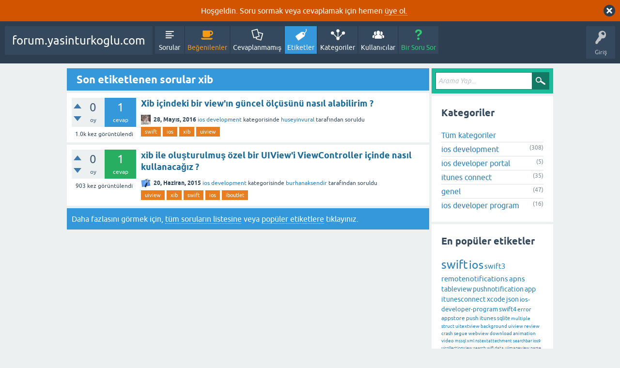

--- FILE ---
content_type: text/html; charset=utf-8
request_url: https://forum.yasinturkoglu.com/tag/xib
body_size: 6896
content:
<!DOCTYPE html>
<html lang="tr">
<!-- Powered by Question2Answer - http://www.question2answer.org/ -->
<head>
<meta charset="utf-8">
<title>Son etiketlenen sorular xib - forum.yasinturkoglu.com</title>
<meta name="viewport" content="width=device-width, initial-scale=1">
<style>
@font-face {
 font-family: 'Ubuntu'; font-weight: normal; font-style: normal;
 src: local('Ubuntu'),
  url('../qa-theme/SnowFlat/fonts/ubuntu-regular.woff2') format('woff2'), url('../qa-theme/SnowFlat/fonts/ubuntu-regular.woff') format('woff');
}
@font-face {
 font-family: 'Ubuntu'; font-weight: bold; font-style: normal;
 src: local('Ubuntu Bold'), local('Ubuntu-Bold'),
  url('../qa-theme/SnowFlat/fonts/ubuntu-bold.woff2') format('woff2'), url('../qa-theme/SnowFlat/fonts/ubuntu-bold.woff') format('woff');
}
@font-face {
 font-family: 'Ubuntu'; font-weight: normal; font-style: italic;
 src: local('Ubuntu Italic'), local('Ubuntu-Italic'),
  url('../qa-theme/SnowFlat/fonts/ubuntu-italic.woff2') format('woff2'), url('../qa-theme/SnowFlat/fonts/ubuntu-italic.woff') format('woff');
}
@font-face {
 font-family: 'Ubuntu'; font-weight: bold; font-style: italic;
 src: local('Ubuntu Bold Italic'), local('Ubuntu-BoldItalic'),
  url('../qa-theme/SnowFlat/fonts/ubuntu-bold-italic.woff2') format('woff2'), url('../qa-theme/SnowFlat/fonts/ubuntu-bold-italic.woff') format('woff');
}
</style>
<link rel="stylesheet" href="../qa-theme/SnowFlat/qa-styles.css?1.8.6">
<style>
.qa-body-js-on .qa-notice {display:none;}
</style>
<style>
.qa-nav-user { margin: 0 !important; }
@media (max-width: 979px) {
 body.qa-template-user.fixed, body[class*="qa-template-user-"].fixed { padding-top: 118px !important; }
 body.qa-template-users.fixed { padding-top: 95px !important; }
}
@media (min-width: 980px) {
 body.qa-template-users.fixed { padding-top: 105px !important;}
}
</style>
<link rel="canonical" href="http://forum.yasinturkoglu.com/tag/xib">
<link rel="search" type="application/opensearchdescription+xml" title="forum.yasinturkoglu.com" href="../opensearch.xml">
<script>
var qa_root = '..\/';
var qa_request = 'tag\/xib';
</script>
<script src="../qa-content/jquery-3.5.1.min.js"></script>
<script src="../qa-content/qa-global.js?1.8.6"></script>
<script>
$(window).on('load', function() {
	qa_reveal(document.getElementById('notice_visitor'), 'notice');
});
</script>
<script type="text/javascript">var _gaq = _gaq || [];_gaq.push(['_setAccount', 'UA-58565405-1']);_gaq.push(['_trackPageview']);(function() {var ga = document.createElement('script'); ga.type = 'text/javascript'; ga.async = true;ga.src = ('https:' == document.location.protocol ? 'https://ssl' : 'http://www') + '.google-analytics.com/ga.js';var s = document.getElementsByTagName('script')[0]; s.parentNode.insertBefore(ga, s);})();</script>
<script src="../qa-theme/SnowFlat/js/snow-core.js?1.8.6"></script>
<style>
.notify-container {
	left: 0;
	right: 0;
	top: 0;
	padding: 0;
	position: fixed;
	width: 100%;
	z-index: 10000;
}
.badge-container-badge {
	white-space: nowrap;
}
.badge-notify {
	background-color: #F6DF30;
	color: #444444;
	font-weight: bold;
	width: 100%;
	text-align: center;
	font-family: sans-serif;
	font-size: 14px;
	padding: 10px 0;
	position:relative;
}
.notify-close {
	color: #735005;
	cursor: pointer;
	font-size: 18px;
	line-height: 18px;
	padding: 0 3px;
	position: absolute;
	right: 8px;
	text-decoration: none;
	top: 8px;
}				
#badge-form td {
	vertical-align:top;
}
.badge-bronze,.badge-silver, .badge-gold {
	margin-right:4px;
	color: #000;
	font-weight:bold;
	text-align:center;
	border-radius:4px;
	width:120px;
	padding: 5px 10px;
	display: inline-block;
}
.badge-bronze {
	background-color: #CB9114;

	background-image: -webkit-linear-gradient(left center , #CB9114, #EDB336, #CB9114, #A97002, #CB9114); 
	background-image:    -moz-linear-gradient(left center , #CB9114, #EDB336, #CB9114, #A97002, #CB9114);
	background-image:     -ms-linear-gradient(left center , #CB9114, #EDB336, #CB9114, #A97002, #CB9114); 
	background-image:      -o-linear-gradient(left center , #CB9114, #EDB336, #CB9114, #A97002, #CB9114); 
	background-image:         linear-gradient(left center , #CB9114, #EDB336, #CB9114, #A97002, #CB9114); /* standard, but currently unimplemented */

	border:2px solid #6C582C;
}				
.badge-silver {
	background-color: #CDCDCD;
	background-image: -webkit-linear-gradient(left center , #CDCDCD, #EFEFEF, #CDCDCD, #ABABAB, #CDCDCD); 
	background-image:    -moz-linear-gradient(left center , #CDCDCD, #EFEFEF, #CDCDCD, #ABABAB, #CDCDCD); 
	background-image:     -ms-linear-gradient(left center , #CDCDCD, #EFEFEF, #CDCDCD, #ABABAB, #CDCDCD); 
	background-image:      -o-linear-gradient(left center , #CDCDCD, #EFEFEF, #CDCDCD, #ABABAB, #CDCDCD); 
	background-image:         linear-gradient(left center , #CDCDCD, #EFEFEF, #CDCDCD, #ABABAB, #CDCDCD); /* standard, but currently unimplemented */
	border:2px solid #737373;
}				
.badge-gold {
	background-color: #EEDD0F;
	background-image: -webkit-linear-gradient(left center , #EEDD0F, #FFFF2F, #EEDD0F, #CCBB0D, #EEDD0F); 
	background-image:    -moz-linear-gradient(left center , #EEDD0F, #FFFF2F, #EEDD0F, #CCBB0D, #EEDD0F); 
	background-image:     -ms-linear-gradient(left center , #EEDD0F, #FFFF2F, #EEDD0F, #CCBB0D, #EEDD0F); 
	background-image:      -o-linear-gradient(left center , #EEDD0F, #FFFF2F, #EEDD0F, #CCBB0D, #EEDD0F); 
	background-image:         linear-gradient(left center , #EEDD0F, #FFFF2F, #EEDD0F, #CCBB0D, #EEDD0F); /* standard, but currently unimplemented */
	border:2px solid #7E7B2A;
}				
.badge-bronze-medal, .badge-silver-medal, .badge-gold-medal  {
	font-size: 14px;
	font-family:sans-serif;
}
.badge-bronze-medal {
	color: #CB9114;
}				
.badge-silver-medal {
	color: #CDCDCD;
}				
.badge-gold-medal {
	color: #EEDD0F;
}
.badge-pointer {
	cursor:pointer;
}				
.badge-desc {
	padding-left:8px;
}			
.badge-count {
	font-weight:bold;
}			
.badge-count-link {
	cursor:pointer;
	color:#992828;
}			
.badge-source {
	text-align:center;
	padding:0;
}
.badge-widget-entry {
	white-space:nowrap;
}
</style>

<style>
	.comment-votable-container {
		width:100% !important;
	}
	.comment-vote-container {
		padding-right: 4px;
		text-align: center;
		vertical-align:top;
		width:12px;
	}
	.comment-vote-item {
		color: silver;
	}

	.comment-vote-item:hover {
		color:black;
		cursor:pointer;
	}
	.comment-vote-item-selected {
		color:orange;
		cursor:pointer;
	}
	.comment-vote-item-disabled {
		display:none;
	}

</style>
<style>
/* Markdown editor plugin */

.wmd-button-bar {
	width: 100%;
	padding: 5px 0;
}
.wmd-input {
	/* 604 */
	width: 598px;
	height: 250px;
	margin: 0 0 10px;
	padding: 2px;
	border: 1px solid #ccc;
}
.wmd-preview {
	/* 604 */
	width: 584px;
	margin: 10px 0;
	padding: 8px;
	border: 2px dashed #ccc;
}
.wmd-preview pre,
.qa-a-item-content pre {
	width: 100%;
	max-height: 400px;
	overflow: auto;
}

.wmd-button-row {
	position: relative;
	margin: 0;
	padding: 0;
	height: 20px;
}

.wmd-spacer {
	width: 1px;
	height: 20px;
	margin-left: 14px;
	position: absolute;
	background-color: Silver;
	display: inline-block;
	list-style: none;
}

.wmd-button {
    width: 20px;
    height: 20px;
    padding-left: 2px;
    padding-right: 3px;
    position: absolute;
    display: inline-block;
    list-style: none;
    cursor: pointer;
}

.wmd-button > span {
	/* note: background-image is set in plugin script */
    background-repeat: no-repeat;
    background-position: 0px 0px;
    width: 20px;
    height: 20px;
    display: inline-block;
}

.wmd-spacer1 {
    left: 50px;
}
.wmd-spacer2 {
    left: 175px;
}
.wmd-spacer3 {
    left: 300px;
}

.wmd-prompt-background {
	background-color: #000;
}
.wmd-prompt-dialog {
	border: 1px solid #999;
	background-color: #f5f5f5;
}
.wmd-prompt-dialog > div {
	font-size: 0.8em;
}
.wmd-prompt-dialog > form > input[type="text"] {
	border: 1px solid #999;
	color: black;
}
.wmd-prompt-dialog > form > input[type="button"] {
	border: 1px solid #888;
	font-size: 11px;
	font-weight: bold;
}
</style>

<style>
#qa-share-buttons-container {
	background: none repeat scroll 0 0 #DDDDDD;
	font-size: 125%;
	font-weight: bold;
	margin: 20px 0;
	padding: 20px;
	text-align: center;

}
#qa-share-buttons {
	vertical-align:middle;
}
.share-widget-container {
	display:inline-block;
	position:relative;
}
.qa-share-button {
	width: 54px;

}				
</style>
</head>
<body
class="qa-template-tag qa-theme-snowflat qa-body-js-off"
>
<script>
var b = document.getElementsByTagName('body')[0];
b.className = b.className.replace('qa-body-js-off', 'qa-body-js-on');
</script>
<div class="qa-notice" id="notice_visitor">
<form method="post" action="../tag/xib">
Hoşgeldin. Soru sormak veya cevaplamak için hemen <a href="http://forum.yasinturkoglu.com/register?to=">üye ol.</a>
<input name="notice_visitor" onclick="return qa_notice_click(this);" type="submit" value="X" class="qa-notice-close-button"> 
<input name="code" type="hidden" value="0-1769000964-7d14bd911b36d9123d335e200a6052cc2e8194d3">
</form>
</div>
<div id="qam-topbar" class="clearfix">
<div class="qam-main-nav-wrapper clearfix">
<div class="sb-toggle-left qam-menu-toggle"><i class="icon-th-list"></i></div>
<div class="qam-account-items-wrapper">
<div id="qam-account-toggle" class="qam-logged-out">
<i class="icon-key qam-auth-key"></i>
<div class="qam-account-handle">Giriş</div>
</div>
<div class="qam-account-items clearfix">
<form action="../login?to=tag%2Fxib" method="post">
<input type="text" name="emailhandle" dir="auto" placeholder="E-posta">
<input type="password" name="password" dir="auto" placeholder="Şifre">
<div><input type="checkbox" name="remember" id="qam-rememberme" value="1">
<label for="qam-rememberme">Hatırla</label></div>
<input type="hidden" name="code" value="0-1769000964-ff5de08b2ac1e6b712b7c5f03c959ac676076bbd">
<input type="submit" value="Giriş" class="qa-form-tall-button qa-form-tall-button-login" name="dologin">
</form>
<div class="qa-nav-user">
<ul class="qa-nav-user-list">
<li class="qa-nav-user-item qa-nav-user-register">
<a href="../register?to=tag%2Fxib" class="qa-nav-user-link">Kayıt</a>
</li>
</ul>
<div class="qa-nav-user-clear">
</div>
</div>
</div> <!-- END qam-account-items -->
</div> <!-- END qam-account-items-wrapper -->
<div class="qa-logo">
<a href="../" class="qa-logo-link">forum.yasinturkoglu.com</a>
</div>
<div class="qa-nav-main">
<ul class="qa-nav-main-list">
<li class="qa-nav-main-item qa-nav-main-questions">
<a href="../questions" class="qa-nav-main-link">Sorular</a>
</li>
<li class="qa-nav-main-item qa-nav-main-hot">
<a href="../hot" class="qa-nav-main-link">Beğenilenler</a>
</li>
<li class="qa-nav-main-item qa-nav-main-unanswered">
<a href="../unanswered" class="qa-nav-main-link">Cevaplanmamış</a>
</li>
<li class="qa-nav-main-item qa-nav-main-tag">
<a href="../tags" class="qa-nav-main-link qa-nav-main-selected">Etiketler</a>
</li>
<li class="qa-nav-main-item qa-nav-main-categories">
<a href="../categories" class="qa-nav-main-link">Kategoriler</a>
</li>
<li class="qa-nav-main-item qa-nav-main-user">
<a href="../users" class="qa-nav-main-link">Kullanıcılar</a>
</li>
<li class="qa-nav-main-item qa-nav-main-ask">
<a href="../ask" class="qa-nav-main-link">Bir Soru Sor</a>
</li>
</ul>
<div class="qa-nav-main-clear">
</div>
</div>
</div> <!-- END qam-main-nav-wrapper -->
</div> <!-- END qam-topbar -->
<div class="qam-ask-search-box"><div class="qam-ask-mobile"><a href="../ask" class="turquoise">Bir Soru Sor</a></div><div class="qam-search-mobile turquoise" id="qam-search-mobile"></div></div>
<div class="qam-search turquoise the-top" id="the-top-search">
<div class="qa-search">
<form method="get" action="../search">
<input type="text" placeholder="Arama Yap..." name="q" value="" class="qa-search-field">
<input type="submit" value="Arama Yap" class="qa-search-button">
</form>
</div>
</div>
<div class="qa-body-wrapper">
<div class="qa-main-wrapper">
<div class="qa-main">
<div class="qa-main-heading">
<h1>
Son etiketlenen sorular xib
</h1>
</div>
<div class="qa-part-q-list">
<form method="post" action="../tag/xib">
<div class="qa-q-list">
<div class="qa-q-list-item" id="q1022">
<div class="qa-q-item-stats">
<div class="qa-voting qa-voting-net" id="voting_1022">
<div class="qa-vote-buttons qa-vote-buttons-net">
<input title="Artı oy vermek için tıklayınız" name="vote_1022_1_q1022" onclick="return qa_vote_click(this);" type="submit" value="+" class="qa-vote-first-button qa-vote-up-button"> 
<input title="Eksi oy vermek için tıklayınız" name="vote_1022_-1_q1022" onclick="return qa_vote_click(this);" type="submit" value="&ndash;" class="qa-vote-second-button qa-vote-down-button"> 
</div>
<div class="qa-vote-count qa-vote-count-net">
<span class="qa-netvote-count">
<span class="qa-netvote-count-data">0</span><span class="qa-netvote-count-pad"> oy</span>
</span>
</div>
<div class="qa-vote-clear">
</div>
</div>
<span class="qa-a-count">
<span class="qa-a-count-data">1</span><span class="qa-a-count-pad"> cevap</span>
</span>
<span class="qa-view-count">
<span class="qa-view-count-data">1.0k</span><span class="qa-view-count-pad"> kez görüntülendi</span>
</span>
</div>
<div class="qa-q-item-main">
<div class="qa-q-item-title">
<a href="../1022/xib-i%C3%A7indeki-bir-view%C4%B1n-g%C3%BCncel-%C3%B6l%C3%A7%C3%BCs%C3%BCn%C3%BC-nas%C4%B1l-alabilirim"><span title="Arkadaşlar merhaba, @IBDesignable yapsını kullanarak, içinde videolarımı görüntüleyeceğim bir view oluşturuyorum. .XİB dosyasının yapası temel olarak şöyle, VİEW ----- Player_VİEW ( player ı içine ekkiyeceğim bir view, her taraftan 10 point boşluk var ) TableView içindeki hücrelerime bazı ihtimallerde yukarıdaki xib dosyamı ... main view içinde bir adet tarafıda 10pt boşluk bırakılmış view bulunuyor bunun içine aynı ölçüde olucak şekilde player ı eklemeye çalışıyorum. Help me">Xib içindeki bir view'ın güncel ölçüsünü nasıl alabilirim ?</span></a>
</div>
<span class="qa-q-item-avatar-meta">
<span class="qa-q-item-avatar">
<a href="../user/huseyinvural" class="qa-avatar-link"><img src="../?qa=image&amp;qa_blobid=2936243186771042025&amp;qa_size=20" width="20" height="20" class="qa-avatar-image" alt=""></a>
</span>
<span class="qa-q-item-meta">
<span class="qa-q-item-when">
<span class="qa-q-item-when-data">28, Mayıs, 2016</span>
</span>
<span class="qa-q-item-where">
<span class="qa-q-item-where-data"><a href="../ios-development" class="qa-category-link">ios development</a></span><span class="qa-q-item-where-pad"> kategorisinde</span>
</span>
<span class="qa-q-item-who">
<span class="qa-q-item-who-data"><a href="../user/huseyinvural" class="qa-user-link">huseyinvural</a></span>
<span class="qa-q-item-who-pad"> tarafından</span>
</span>
<span class="qa-q-item-what">soruldu</span>
</span>
</span>
<div class="qa-q-item-tags">
<ul class="qa-q-item-tag-list">
<li class="qa-q-item-tag-item"><a href="../tag/swift" class="qa-tag-link">swift</a></li>
<li class="qa-q-item-tag-item"><a href="../tag/ios" class="qa-tag-link">ios</a></li>
<li class="qa-q-item-tag-item"><a href="../tag/xib" class="qa-tag-link">xib</a></li>
<li class="qa-q-item-tag-item"><a href="../tag/uiview" class="qa-tag-link">uiview</a></li>
</ul>
</div>
</div>
<div class="qa-q-item-clear">
</div>
</div> <!-- END qa-q-list-item -->
<div class="qa-q-list-item" id="q267">
<div class="qa-q-item-stats">
<div class="qa-voting qa-voting-net" id="voting_267">
<div class="qa-vote-buttons qa-vote-buttons-net">
<input title="Artı oy vermek için tıklayınız" name="vote_267_1_q267" onclick="return qa_vote_click(this);" type="submit" value="+" class="qa-vote-first-button qa-vote-up-button"> 
<input title="Eksi oy vermek için tıklayınız" name="vote_267_-1_q267" onclick="return qa_vote_click(this);" type="submit" value="&ndash;" class="qa-vote-second-button qa-vote-down-button"> 
</div>
<div class="qa-vote-count qa-vote-count-net">
<span class="qa-netvote-count">
<span class="qa-netvote-count-data">0</span><span class="qa-netvote-count-pad"> oy</span>
</span>
</div>
<div class="qa-vote-clear">
</div>
</div>
<span class="qa-a-count qa-a-count-selected">
<span class="qa-a-count-data">1</span><span class="qa-a-count-pad"> cevap</span>
</span>
<span class="qa-view-count">
<span class="qa-view-count-data">903</span><span class="qa-view-count-pad"> kez görüntülendi</span>
</span>
</div>
<div class="qa-q-item-main">
<div class="qa-q-item-title">
<a href="../267/olu%C5%9Fturulmu%C5%9F-uiviewi-viewcontroller-i%C3%A7inde-kullanaca%C4%9F%C4%B1z"><span title="Uygulamam için xib şeklinde bir UIView oluşturdum. İçerisinde birkaç label ve buton var. Bunların da iboutlet olarak gerekli actionlarını ve değişkenlerini, tanımladığım xib'in class'ına ekledim. Şimdi ben bu UIView'i herhangi bir viewController içerisinden nasıl çağıracağım. Çağırdıktan sonra o uiview içindeki bir label'in text değerini nasıl değiştireceğim ? Bu konular hakkında yardıma ihtiyacım var.">xib ile oluşturulmuş özel bir UIView'i ViewController içinde nasıl kullanacağız ?</span></a>
</div>
<span class="qa-q-item-avatar-meta">
<span class="qa-q-item-avatar">
<a href="../user/burhanaksendir" class="qa-avatar-link"><img src="../?qa=image&amp;qa_blobid=1330595913289908099&amp;qa_size=20" width="20" height="20" class="qa-avatar-image" alt=""></a>
</span>
<span class="qa-q-item-meta">
<span class="qa-q-item-when">
<span class="qa-q-item-when-data">20, Haziran, 2015</span>
</span>
<span class="qa-q-item-where">
<span class="qa-q-item-where-data"><a href="../ios-development" class="qa-category-link">ios development</a></span><span class="qa-q-item-where-pad"> kategorisinde</span>
</span>
<span class="qa-q-item-who">
<span class="qa-q-item-who-data"><a href="../user/burhanaksendir" class="qa-user-link">burhanaksendir</a></span>
<span class="qa-q-item-who-pad"> tarafından</span>
</span>
<span class="qa-q-item-what">soruldu</span>
</span>
</span>
<div class="qa-q-item-tags">
<ul class="qa-q-item-tag-list">
<li class="qa-q-item-tag-item"><a href="../tag/uiview" class="qa-tag-link">uiview</a></li>
<li class="qa-q-item-tag-item"><a href="../tag/xib" class="qa-tag-link">xib</a></li>
<li class="qa-q-item-tag-item"><a href="../tag/swift" class="qa-tag-link">swift</a></li>
<li class="qa-q-item-tag-item"><a href="../tag/ios" class="qa-tag-link">ios</a></li>
<li class="qa-q-item-tag-item"><a href="../tag/iboutlet" class="qa-tag-link">iboutlet</a></li>
</ul>
</div>
</div>
<div class="qa-q-item-clear">
</div>
</div> <!-- END qa-q-list-item -->
</div> <!-- END qa-q-list -->
<div class="qa-q-list-form">
<input name="code" type="hidden" value="0-1769000964-fe73985c6956754dafd1d3b2de83637f85453f16">
</div>
</form>
</div>
<div class="qa-suggest-next">
Daha fazlasını görmek için, <a href="../questions">tüm soruların listesine</a> veya  <a href="../tags">popüler etiketlere</a> tıklayınız.
</div>
</div> <!-- END qa-main -->
<div id="qam-sidepanel-toggle"><i class="icon-left-open-big"></i></div>
<div class="qa-sidepanel" id="qam-sidepanel-mobile">
<div class="qam-search turquoise ">
<div class="qa-search">
<form method="get" action="../search">
<input type="text" placeholder="Arama Yap..." name="q" value="" class="qa-search-field">
<input type="submit" value="Arama Yap" class="qa-search-button">
</form>
</div>
</div>
<div class="qa-widgets-side qa-widgets-side-low">
<div class="qa-widget-side qa-widget-side-low">
<h2>Kategoriler</h2>
<ul class="qa-nav-cat-list qa-nav-cat-list-1">
<li class="qa-nav-cat-item qa-nav-cat-all">
<a href="../" class="qa-nav-cat-link qa-nav-cat-selected">Tüm kategoriler</a>
</li>
<li class="qa-nav-cat-item qa-nav-cat-ios-development">
<a href="../ios-development" class="qa-nav-cat-link" title="soracağınız soru sadece ios development ile ilgili olabilir. Aksi durumlarda sorunuz moderasyon tarafından silinecektir.">ios development</a>
<span class="qa-nav-cat-note">(308)</span>
</li>
<li class="qa-nav-cat-item qa-nav-cat-ios-developer-portal">
<a href="../ios-developer-portal" class="qa-nav-cat-link" title="soracağınız soru sadece ios developer portal ile ilgili olabilir. Aksi durumlarda sorunuz moderasyon tarafından silinecektir.">ios developer portal</a>
<span class="qa-nav-cat-note">(5)</span>
</li>
<li class="qa-nav-cat-item qa-nav-cat-itunes-connect">
<a href="../itunes-connect" class="qa-nav-cat-link" title="soracağınız soru sadece itunes connect ile ilgili olabilir. Aksi durumlarda sorunuz moderasyon tarafından silinecektir.">itunes connect</a>
<span class="qa-nav-cat-note">(35)</span>
</li>
<li class="qa-nav-cat-item qa-nav-cat-genel">
<a href="../genel" class="qa-nav-cat-link" title="mevcut kategorilerle özdeşleştiremediğiniz sorularınızı bu kategoriye giriniz.">genel</a>
<span class="qa-nav-cat-note">(47)</span>
</li>
<li class="qa-nav-cat-item qa-nav-cat-ios-developer-program">
<a href="../ios-developer-program" class="qa-nav-cat-link" title="soracağınız soru sadece ios developer program ile ilgili olabilir. Aksi durumlarda sorunuz moderasyon tarafından silinecektir.">ios developer program</a>
<span class="qa-nav-cat-note">(16)</span>
</li>
</ul>
<div class="qa-nav-cat-clear">
</div>
</div>
</div>
<div class="qa-widgets-side qa-widgets-side-bottom">
<div class="qa-widget-side qa-widget-side-bottom">
<h2 style="margin-top: 0; padding-top: 0;">En popüler etiketler</h2>
<div style="font-size: 10px;">
<a href="../tag/swift" style="font-size: 24px; vertical-align: baseline;">swift</a>
<a href="../tag/ios" style="font-size: 23px; vertical-align: baseline;">ios</a>
<a href="../tag/swift3" style="font-size: 15px; vertical-align: baseline;">swift3</a>
<a href="../tag/remotenotifications" style="font-size: 15px; vertical-align: baseline;">remotenotifications</a>
<a href="../tag/apns" style="font-size: 15px; vertical-align: baseline;">apns</a>
<a href="../tag/tableview" style="font-size: 14px; vertical-align: baseline;">tableview</a>
<a href="../tag/pushnotification" style="font-size: 14px; vertical-align: baseline;">pushnotification</a>
<a href="../tag/app" style="font-size: 14px; vertical-align: baseline;">app</a>
<a href="../tag/itunesconnect" style="font-size: 14px; vertical-align: baseline;">itunesconnect</a>
<a href="../tag/xcode" style="font-size: 14px; vertical-align: baseline;">xcode</a>
<a href="../tag/json" style="font-size: 14px; vertical-align: baseline;">json</a>
<a href="../tag/ios-developer-program" style="font-size: 13px; vertical-align: baseline;">ios-developer-program</a>
<a href="../tag/swift4" style="font-size: 13px; vertical-align: baseline;">swift4</a>
<a href="../tag/error" style="font-size: 12px; vertical-align: baseline;">error</a>
<a href="../tag/appstore" style="font-size: 12px; vertical-align: baseline;">appstore</a>
<a href="../tag/push" style="font-size: 12px; vertical-align: baseline;">push</a>
<a href="../tag/itunes" style="font-size: 12px; vertical-align: baseline;">itunes</a>
<a href="../tag/sqlite" style="font-size: 11px; vertical-align: baseline;">sqlite</a>
<a href="../tag/multiple" style="font-size: 10px; vertical-align: baseline;">multiple</a>
<a href="../tag/struct" style="font-size: 10px; vertical-align: baseline;">struct</a>
<a href="../tag/uitextview" style="font-size: 10px; vertical-align: baseline;">uitextview</a>
<a href="../tag/background" style="font-size: 10px; vertical-align: baseline;">background</a>
<a href="../tag/uiview" style="font-size: 10px; vertical-align: baseline;">uiview</a>
<a href="../tag/review" style="font-size: 10px; vertical-align: baseline;">review</a>
<a href="../tag/crash" style="font-size: 10px; vertical-align: baseline;">crash</a>
<a href="../tag/segue" style="font-size: 10px; vertical-align: baseline;">segue</a>
<a href="../tag/webview" style="font-size: 10px; vertical-align: baseline;">webview</a>
<a href="../tag/download" style="font-size: 10px; vertical-align: baseline;">download</a>
<a href="../tag/animation" style="font-size: 10px; vertical-align: baseline;">animation</a>
<a href="../tag/video" style="font-size: 10px; vertical-align: baseline;">video</a>
<a href="../tag/mssql" style="font-size: 9px; vertical-align: baseline;">mssql</a>
<a href="../tag/xml" style="font-size: 9px; vertical-align: baseline;">xml</a>
<a href="../tag/nstextattechment" style="font-size: 9px; vertical-align: baseline;">nstextattechment</a>
<a href="../tag/searchbar" style="font-size: 9px; vertical-align: baseline;">searchbar</a>
<a href="../tag/ios9" style="font-size: 9px; vertical-align: baseline;">ios9</a>
<a href="../tag/uicollectionview" style="font-size: 9px; vertical-align: baseline;">uicollectionview</a>
<a href="../tag/search" style="font-size: 9px; vertical-align: baseline;">search</a>
<a href="../tag/wifi" style="font-size: 9px; vertical-align: baseline;">wifi</a>
<a href="../tag/data" style="font-size: 9px; vertical-align: baseline;">data</a>
<a href="../tag/uiimageview" style="font-size: 9px; vertical-align: baseline;">uiimageview</a>
<a href="../tag/parse" style="font-size: 9px; vertical-align: baseline;">parse</a>
<a href="../tag/devicetoken" style="font-size: 9px; vertical-align: baseline;">devicetoken</a>
<a href="../tag/developer" style="font-size: 9px; vertical-align: baseline;">developer</a>
<a href="../tag/webservice" style="font-size: 8px; vertical-align: baseline;">webservice</a>
<a href="../tag/camera" style="font-size: 8px; vertical-align: baseline;">camera</a>
<a href="../tag/date" style="font-size: 8px; vertical-align: baseline;">date</a>
<a href="../tag/login" style="font-size: 8px; vertical-align: baseline;">login</a>
<a href="../tag/xcode7" style="font-size: 8px; vertical-align: baseline;">xcode7</a>
<a href="../tag/scroll" style="font-size: 8px; vertical-align: baseline;">scroll</a>
<a href="../tag/nsuserdefaults" style="font-size: 8px; vertical-align: baseline;">nsuserdefaults</a>
<a href="../tag/cell" style="font-size: 8px; vertical-align: baseline;">cell</a>
<a href="../tag/pagination" style="font-size: 8px; vertical-align: baseline;">pagination</a>
<a href="../tag/autolayout" style="font-size: 8px; vertical-align: baseline;">autolayout</a>
<a href="../tag/insert" style="font-size: 8px; vertical-align: baseline;">insert</a>
<a href="../tag/objective-c" style="font-size: 8px; vertical-align: baseline;">objective-c</a>
<a href="../tag/pull-to-refresh" style="font-size: 8px; vertical-align: baseline;">pull-to-refresh</a>
<a href="../tag/metadata" style="font-size: 8px; vertical-align: baseline;">metadata</a>
<a href="../tag/mpmovieplayercontroller" style="font-size: 8px; vertical-align: baseline;">mpmovieplayercontroller</a>
<a href="../tag/imageview" style="font-size: 8px; vertical-align: baseline;">imageview</a>
<a href="../tag/uirefreshcontrol" style="font-size: 8px; vertical-align: baseline;">uirefreshcontrol</a>
<a href="../tag/string" style="font-size: 8px; vertical-align: baseline;">string</a>
<a href="../tag/text" style="font-size: 8px; vertical-align: baseline;">text</a>
<a href="../tag/share" style="font-size: 8px; vertical-align: baseline;">share</a>
<a href="../tag/photos" style="font-size: 8px; vertical-align: baseline;">photos</a>
<a href="../tag/distribution" style="font-size: 8px; vertical-align: baseline;">distribution</a>
<a href="../tag/badge" style="font-size: 8px; vertical-align: baseline;">badge</a>
<a href="../tag/notification" style="font-size: 8px; vertical-align: baseline;">notification</a>
<a href="../tag/kurs" style="font-size: 8px; vertical-align: baseline;">kurs</a>
<a href="../tag/wkwebview" style="font-size: 8px; vertical-align: baseline;">wkwebview</a>
<a href="../tag/encryption" style="font-size: 8px; vertical-align: baseline;">encryption</a>
<a href="../tag/detect" style="font-size: 8px; vertical-align: baseline;">detect</a>
<a href="../tag/developer-b2b-volume" style="font-size: 8px; vertical-align: baseline;">developer-b2b-volume</a>
<a href="../tag/xcode8" style="font-size: 8px; vertical-align: baseline;">xcode8</a>
<a href="../tag/uitabbar" style="font-size: 8px; vertical-align: baseline;">uitabbar</a>
<a href="../tag/apple-developer-enterprise-program" style="font-size: 8px; vertical-align: baseline;">apple-developer-enterprise-program</a>
<a href="../tag/ipa" style="font-size: 8px; vertical-align: baseline;">ipa</a>
<a href="../tag/cetificate" style="font-size: 8px; vertical-align: baseline;">cetificate</a>
<a href="../tag/iap" style="font-size: 8px; vertical-align: baseline;">iap</a>
<a href="../tag/-" style="font-size: 8px; vertical-align: baseline;">-</a>
<a href="../tag/blur" style="font-size: 8px; vertical-align: baseline;">blur</a>
<a href="../tag/authentication" style="font-size: 8px; vertical-align: baseline;">authentication</a>
<a href="../tag/sync" style="font-size: 8px; vertical-align: baseline;">sync</a>
<a href="../tag/check" style="font-size: 8px; vertical-align: baseline;">check</a>
<a href="../tag/avplayerviewcontroller" style="font-size: 8px; vertical-align: baseline;">avplayerviewcontroller</a>
<a href="../tag/validating" style="font-size: 8px; vertical-align: baseline;">validating</a>
<a href="../tag/coredata" style="font-size: 8px; vertical-align: baseline;">coredata</a>
<a href="../tag/turkish" style="font-size: 8px; vertical-align: baseline;">turkish</a>
<a href="../tag/record" style="font-size: 8px; vertical-align: baseline;">record</a>
<a href="../tag/archive" style="font-size: 8px; vertical-align: baseline;">archive</a>
<a href="../tag/viewwillappear" style="font-size: 8px; vertical-align: baseline;">viewwillappear</a>
<a href="../tag/delete" style="font-size: 8px; vertical-align: baseline;">delete</a>
<a href="../tag/issue" style="font-size: 8px; vertical-align: baseline;">issue</a>
<a href="../tag/onoff" style="font-size: 8px; vertical-align: baseline;">onoff</a>
<a href="../tag/uislider" style="font-size: 8px; vertical-align: baseline;">uislider</a>
<a href="../tag/connection" style="font-size: 8px; vertical-align: baseline;">connection</a>
<a href="../tag/player" style="font-size: 8px; vertical-align: baseline;">player</a>
<a href="../tag/statistic" style="font-size: 8px; vertical-align: baseline;">statistic</a>
<a href="../tag/user" style="font-size: 8px; vertical-align: baseline;">user</a>
<a href="../tag/navigationbarcontroller" style="font-size: 8px; vertical-align: baseline;">navigationbarcontroller</a>
<a href="../tag/audio" style="font-size: 8px; vertical-align: baseline;">audio</a>
</div>
</div>
</div>
</div> <!-- qa-sidepanel -->
</div> <!-- END main-wrapper -->
</div> <!-- END body-wrapper -->
<div class="qam-footer-box">
<div class="qam-footer-row">
</div> <!-- END qam-footer-row -->
<div class="qa-footer">
<div class="qa-nav-footer">
<ul class="qa-nav-footer-list">
<li class="qa-nav-footer-item qa-nav-footer-feedback">
<a href="../feedback" class="qa-nav-footer-link">İletişim</a>
</li>
</ul>
<div class="qa-nav-footer-clear">
</div>
</div>
<div class="qa-attribution">
Snow Theme by <a href="http://www.q2amarket.com">Q2A Market</a>
</div>
<div class="qa-attribution">
Powered by <a href="http://www.question2answer.org/">Question2Answer</a>
</div>
<div class="qa-footer-clear">
</div>
</div> <!-- END qa-footer -->
</div> <!-- END qam-footer-box -->
<div style="position:absolute;overflow:hidden;clip:rect(0 0 0 0);height:0;width:0;margin:0;padding:0;border:0;">
<span id="qa-waiting-template" class="qa-waiting">...</span>
</div>
</body>
<!-- Powered by Question2Answer - http://www.question2answer.org/ -->
</html>
